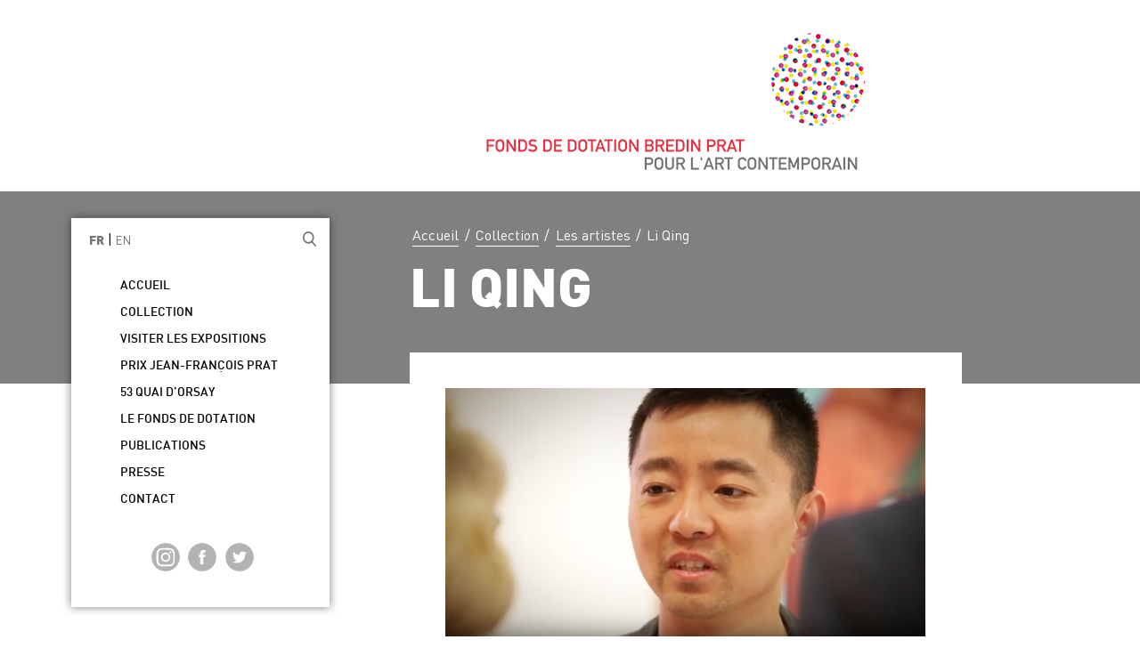

--- FILE ---
content_type: text/html; charset=UTF-8
request_url: https://www.bredinpratfoundation.org/artiste/li-qing/
body_size: 6690
content:

<!DOCTYPE html>
<html lang="fr-FR" class="no-js">
<head>
	<meta charset="UTF-8">
	<meta name="viewport" content="width=device-width, initial-scale=1">
	<link rel="profile" href="http://gmpg.org/xfn/11">
		<link href="https://www.bredinpratfoundation.org/wp-content/themes/farctemplate/dist/assets/img/favicon.png" rel="icon" type="images/x-icon">
	<script>(function(html){html.className = html.className.replace(/\bno-js\b/,'js')})(document.documentElement);</script>
<meta name='robots' content='index, follow, max-image-preview:large, max-snippet:-1, max-video-preview:-1' />
<link rel="alternate" hreflang="fr-fr" href="https://www.bredinpratfoundation.org/artiste/li-qing/" />
<link rel="alternate" hreflang="en-us" href="https://www.bredinpratfoundation.org/en/artiste/li-qing/" />
<link rel="alternate" hreflang="x-default" href="https://www.bredinpratfoundation.org/artiste/li-qing/" />

	<!-- This site is optimized with the Yoast SEO plugin v19.10 - https://yoast.com/wordpress/plugins/seo/ -->
	<title>Li Qing - Le fonds de dotation Bredin Prat</title>
	<link rel="canonical" href="https://www.bredinpratfoundation.org/artiste/li-qing/" />
	<meta property="og:locale" content="fr_FR" />
	<meta property="og:type" content="article" />
	<meta property="og:title" content="Li Qing - Le fonds de dotation Bredin Prat" />
	<meta property="og:url" content="https://www.bredinpratfoundation.org/artiste/li-qing/" />
	<meta property="og:site_name" content="Le fonds de dotation Bredin Prat" />
	<meta property="article:modified_time" content="2018-09-12T19:14:29+00:00" />
	<meta name="twitter:card" content="summary_large_image" />
	<script type="application/ld+json" class="yoast-schema-graph">{"@context":"https://schema.org","@graph":[{"@type":"WebPage","@id":"https://www.bredinpratfoundation.org/artiste/li-qing/","url":"https://www.bredinpratfoundation.org/artiste/li-qing/","name":"Li Qing - Le fonds de dotation Bredin Prat","isPartOf":{"@id":"https://www.bredinpratfoundation.org/#website"},"datePublished":"2018-09-04T11:04:23+00:00","dateModified":"2018-09-12T19:14:29+00:00","breadcrumb":{"@id":"https://www.bredinpratfoundation.org/artiste/li-qing/#breadcrumb"},"inLanguage":"fr-FR","potentialAction":[{"@type":"ReadAction","target":["https://www.bredinpratfoundation.org/artiste/li-qing/"]}]},{"@type":"BreadcrumbList","@id":"https://www.bredinpratfoundation.org/artiste/li-qing/#breadcrumb","itemListElement":[{"@type":"ListItem","position":1,"name":"Accueil","item":"https://www.bredinpratfoundation.org/"},{"@type":"ListItem","position":2,"name":"Li Qing"}]},{"@type":"WebSite","@id":"https://www.bredinpratfoundation.org/#website","url":"https://www.bredinpratfoundation.org/","name":"Le fonds de dotation Bredin Prat","description":"pour l&#039;art contemporain","potentialAction":[{"@type":"SearchAction","target":{"@type":"EntryPoint","urlTemplate":"https://www.bredinpratfoundation.org/?s={search_term_string}"},"query-input":"required name=search_term_string"}],"inLanguage":"fr-FR"}]}</script>
	<!-- / Yoast SEO plugin. -->


<link rel='dns-prefetch' href='//s.w.org' />
<link rel="alternate" type="application/rss+xml" title="Le fonds de dotation Bredin Prat &raquo; Flux" href="https://www.bredinpratfoundation.org/feed/" />
<link rel="alternate" type="application/rss+xml" title="Le fonds de dotation Bredin Prat &raquo; Flux des commentaires" href="https://www.bredinpratfoundation.org/comments/feed/" />
<script type="text/javascript">
window._wpemojiSettings = {"baseUrl":"https:\/\/s.w.org\/images\/core\/emoji\/13.1.0\/72x72\/","ext":".png","svgUrl":"https:\/\/s.w.org\/images\/core\/emoji\/13.1.0\/svg\/","svgExt":".svg","source":{"concatemoji":"https:\/\/www.bredinpratfoundation.org\/wp-includes\/js\/wp-emoji-release.min.js?ver=8d73766c00c10f46f55d336ce15d3203"}};
/*! This file is auto-generated */
!function(e,a,t){var n,r,o,i=a.createElement("canvas"),p=i.getContext&&i.getContext("2d");function s(e,t){var a=String.fromCharCode;p.clearRect(0,0,i.width,i.height),p.fillText(a.apply(this,e),0,0);e=i.toDataURL();return p.clearRect(0,0,i.width,i.height),p.fillText(a.apply(this,t),0,0),e===i.toDataURL()}function c(e){var t=a.createElement("script");t.src=e,t.defer=t.type="text/javascript",a.getElementsByTagName("head")[0].appendChild(t)}for(o=Array("flag","emoji"),t.supports={everything:!0,everythingExceptFlag:!0},r=0;r<o.length;r++)t.supports[o[r]]=function(e){if(!p||!p.fillText)return!1;switch(p.textBaseline="top",p.font="600 32px Arial",e){case"flag":return s([127987,65039,8205,9895,65039],[127987,65039,8203,9895,65039])?!1:!s([55356,56826,55356,56819],[55356,56826,8203,55356,56819])&&!s([55356,57332,56128,56423,56128,56418,56128,56421,56128,56430,56128,56423,56128,56447],[55356,57332,8203,56128,56423,8203,56128,56418,8203,56128,56421,8203,56128,56430,8203,56128,56423,8203,56128,56447]);case"emoji":return!s([10084,65039,8205,55357,56613],[10084,65039,8203,55357,56613])}return!1}(o[r]),t.supports.everything=t.supports.everything&&t.supports[o[r]],"flag"!==o[r]&&(t.supports.everythingExceptFlag=t.supports.everythingExceptFlag&&t.supports[o[r]]);t.supports.everythingExceptFlag=t.supports.everythingExceptFlag&&!t.supports.flag,t.DOMReady=!1,t.readyCallback=function(){t.DOMReady=!0},t.supports.everything||(n=function(){t.readyCallback()},a.addEventListener?(a.addEventListener("DOMContentLoaded",n,!1),e.addEventListener("load",n,!1)):(e.attachEvent("onload",n),a.attachEvent("onreadystatechange",function(){"complete"===a.readyState&&t.readyCallback()})),(n=t.source||{}).concatemoji?c(n.concatemoji):n.wpemoji&&n.twemoji&&(c(n.twemoji),c(n.wpemoji)))}(window,document,window._wpemojiSettings);
</script>
<style type="text/css">
img.wp-smiley,
img.emoji {
	display: inline !important;
	border: none !important;
	box-shadow: none !important;
	height: 1em !important;
	width: 1em !important;
	margin: 0 0.07em !important;
	vertical-align: -0.1em !important;
	background: none !important;
	padding: 0 !important;
}
</style>
	<link rel='stylesheet' id='contact-form-7-css'  href='https://www.bredinpratfoundation.org/wp-content/plugins/contact-form-7/includes/css/styles.css?ver=5.6.4' type='text/css' media='all' />
<link rel='stylesheet' id='all-css'  href='https://www.bredinpratfoundation.org/wp-content/themes/farctemplate/dist/assets/css/all.css?ver=20160816' type='text/css' media='all' />
<link rel="https://api.w.org/" href="https://www.bredinpratfoundation.org/wp-json/" /><link rel="alternate" type="application/json" href="https://www.bredinpratfoundation.org/wp-json/wp/v2/artiste/1883" /><link rel="EditURI" type="application/rsd+xml" title="RSD" href="https://www.bredinpratfoundation.org/xmlrpc.php?rsd" />
<link rel="wlwmanifest" type="application/wlwmanifest+xml" href="https://www.bredinpratfoundation.org/wp-includes/wlwmanifest.xml" /> 

<link rel='shortlink' href='https://www.bredinpratfoundation.org/?p=1883' />
<link rel="alternate" type="application/json+oembed" href="https://www.bredinpratfoundation.org/wp-json/oembed/1.0/embed?url=https%3A%2F%2Fwww.bredinpratfoundation.org%2Fartiste%2Fli-qing%2F" />
<link rel="alternate" type="text/xml+oembed" href="https://www.bredinpratfoundation.org/wp-json/oembed/1.0/embed?url=https%3A%2F%2Fwww.bredinpratfoundation.org%2Fartiste%2Fli-qing%2F&#038;format=xml" />
<meta name="generator" content="WPML ver:4.5.14 stt:1,4;" />
<style type="text/css">.recentcomments a{display:inline !important;padding:0 !important;margin:0 !important;}</style>	<script>
		var pluginpath = "https://www.bredinpratfoundation.org/wp-content/plugins";
	</script>
	<script
  		src="https://code.jquery.com/jquery-3.7.1.min.js"
  		integrity="sha256-/JqT3SQfawRcv/BIHPThkBvs0OEvtFFmqPF/lYI/Cxo="
  		crossorigin="anonymous">
	</script>
</head>

<body class="artiste-template-default single single-artiste postid-1883 has-header-image has-sidebar colors-light"  style="background-image: url('');background-position: center top;">


<header class="site-header">
	<div class="placeholder-header">

		<button class="hamburger  hamburger--squeeze" type="button">
		  <span class="hamburger-box">
		    <span class="hamburger-inner"></span>
		  </span>
		</button>

		<div class="logo-circle">
			<a href="https://www.bredinpratfoundation.org/">
				<img src="https://www.bredinpratfoundation.org/wp-content/themes/farctemplate/dist/assets/img/logo-mobile.jpg">
			</a>
		</div>
		<div class="logo-full limited">
			<a href="https://www.bredinpratfoundation.org/">
				<img src="https://www.bredinpratfoundation.org/wp-content/themes/farctemplate/dist/assets/img/logo.png">
			</a>
		</div>

		<div id="masthead-mobile" class="site-menu site-menu-mobile js-hide">
			<div id="site-header-menu-mobile" class="site-header-menu-mobile menu-wrapper">
				<nav id="site-navigation-mobile" class="main-navigation">
					<div class="menu-principal-container"><ul id="menu-principal" class="menu"><li id="menu-item-59" class="menu-item menu-item-type-post_type menu-item-object-page menu-item-home menu-item-59"><a href="https://www.bredinpratfoundation.org/">Accueil</a></li>
<li id="menu-item-102" class="menu-item menu-item-type-post_type menu-item-object-page menu-item-has-children menu-item-102"><a href="https://www.bredinpratfoundation.org/collection/">Collection</a>
<ul class="sub-menu">
	<li id="menu-item-61" class="menu-item menu-item-type-post_type menu-item-object-page menu-item-61"><a href="https://www.bredinpratfoundation.org/collection/les-oeuvres/">Les œuvres</a></li>
	<li id="menu-item-60" class="menu-item menu-item-type-post_type menu-item-object-page menu-item-60"><a href="https://www.bredinpratfoundation.org/collection/les-artistes/">Les artistes</a></li>
	<li id="menu-item-667" class="menu-item menu-item-type-post_type menu-item-object-page menu-item-667"><a href="https://www.bredinpratfoundation.org/les-expositions/">Les expositions</a></li>
</ul>
</li>
<li id="menu-item-58" class="menu-item menu-item-type-post_type menu-item-object-page menu-item-58"><a href="https://www.bredinpratfoundation.org/visiter-les-expositions/">Visiter les expositions</a></li>
<li id="menu-item-405" class="menu-item menu-item-type-custom menu-item-object-custom menu-item-405"><a target="_blank" rel="noopener" href="http://www.prixjeanfrancoisprat.com/">Prix Jean-François Prat</a></li>
<li id="menu-item-52" class="menu-item menu-item-type-post_type menu-item-object-page menu-item-52"><a href="https://www.bredinpratfoundation.org/53-quai-dorsay/">53 quai d&rsquo;Orsay</a></li>
<li id="menu-item-56" class="menu-item menu-item-type-post_type menu-item-object-page menu-item-56"><a href="https://www.bredinpratfoundation.org/fonds-de-dotation/">Le Fonds de dotation</a></li>
<li id="menu-item-55" class="menu-item menu-item-type-post_type menu-item-object-page menu-item-55"><a href="https://www.bredinpratfoundation.org/publications/">Publications</a></li>
<li id="menu-item-54" class="menu-item menu-item-type-post_type menu-item-object-page menu-item-54"><a href="https://www.bredinpratfoundation.org/presse/">Presse</a></li>
<li id="menu-item-53" class="menu-item menu-item-type-post_type menu-item-object-page menu-item-53"><a href="https://www.bredinpratfoundation.org/contact/">Contact</a></li>
</ul></div>
				</nav><!-- .main-navigation -->
				

<form role="search" method="get" class="search-form" action="https://www.bredinpratfoundation.org/">
	<input type="search" id="search-form-696fb040e661d" class="search-field" placeholder="Recherche" value="" name="s" />
	<button type="submit" class="search-submit"><span class="screen-reader-text">Recherche</span></button>
</form>

				<!-- <div class="search--button"></div> -->
				      	<div class="menu-mobile-bottom">
					<div><div class="lang_selector"><a  class="active" href="https://www.bredinpratfoundation.org/artiste/li-qing/">FR</a> | <a  href="https://www.bredinpratfoundation.org/en/artiste/li-qing/">EN</a></div> </div>
					<div class="socials">
		        		          <a class="button instagram" href="https://www.instagram.com/fondationbredinprat/" target="_blank"></a>
		        		        		          <a class="button facebook" href="https://www.facebook.com/FondationBredinPrat/" target=""></a>
		        		        		          <a class="button twitter" href="https://twitter.com/FondsBredinPrat?lang=fr" target=""></a>
		        		      </div>
      	</div>
			</div><!-- .site-header-menu -->
		</div><!-- .site-header -->
	</div>
</header>

<div class="banner" style="background-color:grey">
	  <ul class="breadcrumbs limited">
    <!-- HomePage -->
    <li class="item-home"><a class="bread-link bread-home" href="https://www.bredinpratfoundation.org/" title="">Accueil</a></li>
    <li class="separator separator-home"> / </li>
            <li class="item-parent item-parent-64"><a href="https://www.bredinpratfoundation.org/collection/">Collection</a></li>
        <li class="separator separator-home"> / </li>
        <li class="item-parent item-parent-64"><a href="https://www.bredinpratfoundation.org/collection/les-artistes/">Les artistes</a></li>

      
        <!-- object name -->
        <li class="separator separator-home"> / </li>
        <li class="item-current">Li Qing</li>


      </ul>
	<div class="title">
		<h1>
		<span>Li Qing</span>    		</h1>
	</div>
	<div class="sidebar-menu-wrapper">
		<div id="masthead" class="site-menu">
			<div id="site-header-menu" class="site-header-menu-desktop menu-wrapper">
				<div><div class="lang_selector"><a  class="active" href="https://www.bredinpratfoundation.org/artiste/li-qing/">FR</a> | <a  href="https://www.bredinpratfoundation.org/en/artiste/li-qing/">EN</a></div> <div class="search--button" data-popup-open="popup-1"></div></div>
				<nav id="site-navigation" class="main-navigation">
					<div class="menu-principal-container"><ul id="menu-principal-1" class="menu"><li class="menu-item menu-item-type-post_type menu-item-object-page menu-item-home menu-item-59"><a href="https://www.bredinpratfoundation.org/">Accueil</a></li>
<li class="menu-item menu-item-type-post_type menu-item-object-page menu-item-has-children menu-item-102"><a href="https://www.bredinpratfoundation.org/collection/">Collection</a>
<ul class="sub-menu">
	<li class="menu-item menu-item-type-post_type menu-item-object-page menu-item-61"><a href="https://www.bredinpratfoundation.org/collection/les-oeuvres/">Les œuvres</a></li>
	<li class="menu-item menu-item-type-post_type menu-item-object-page menu-item-60"><a href="https://www.bredinpratfoundation.org/collection/les-artistes/">Les artistes</a></li>
	<li class="menu-item menu-item-type-post_type menu-item-object-page menu-item-667"><a href="https://www.bredinpratfoundation.org/les-expositions/">Les expositions</a></li>
</ul>
</li>
<li class="menu-item menu-item-type-post_type menu-item-object-page menu-item-58"><a href="https://www.bredinpratfoundation.org/visiter-les-expositions/">Visiter les expositions</a></li>
<li class="menu-item menu-item-type-custom menu-item-object-custom menu-item-405"><a target="_blank" rel="noopener" href="http://www.prixjeanfrancoisprat.com/">Prix Jean-François Prat</a></li>
<li class="menu-item menu-item-type-post_type menu-item-object-page menu-item-52"><a href="https://www.bredinpratfoundation.org/53-quai-dorsay/">53 quai d&rsquo;Orsay</a></li>
<li class="menu-item menu-item-type-post_type menu-item-object-page menu-item-56"><a href="https://www.bredinpratfoundation.org/fonds-de-dotation/">Le Fonds de dotation</a></li>
<li class="menu-item menu-item-type-post_type menu-item-object-page menu-item-55"><a href="https://www.bredinpratfoundation.org/publications/">Publications</a></li>
<li class="menu-item menu-item-type-post_type menu-item-object-page menu-item-54"><a href="https://www.bredinpratfoundation.org/presse/">Presse</a></li>
<li class="menu-item menu-item-type-post_type menu-item-object-page menu-item-53"><a href="https://www.bredinpratfoundation.org/contact/">Contact</a></li>
</ul></div>				</nav><!-- .main-navigation -->
			</div><!-- .site-header-menu -->
						<div class="socials">
                  <a class="button instagram" href="https://www.instagram.com/fondationbredinprat/" target="_blank"></a>
                          <a class="button facebook" href="https://www.facebook.com/FondationBredinPrat/" target=""></a>
                          <a class="button twitter" href="https://twitter.com/FondsBredinPrat?lang=fr" target=""></a>
              </div>
		</div><!-- .site-header -->

    
    
	</div>
</div>
<div id="page" class="site">
	<div class="site-inner">


		<div id="content" class="">

<div id="primary" class="content-area">
  <main id="main" class="site-main">
    <div class="artist-wrapper  site-content  single-content  limited">
              <div class="artist-img">
            <img src="https://www.bredinpratfoundation.org/wp-content/uploads/2018/09/Capture-d’écran-2018-09-04-à-12.58.24.png" alt="" />
                    </div>
      
              <section class="artist-topcontent  wyz">
          <h3>Li QING</h3>
<p>Né en 1981 à Fuzhou (Chine), il vit et travaille à Hangzhou et Shanghai.</p>
<p>Li Qing fait partie de la nouvelle génération d’artistes chinois, apparue récemment sur la scène nationale et internationale, qui ouvrent de nouvelles voies à l’art chinois et incarnent la dynamique d’une plus grande diversité de positions et de styles, inédite en Chine.</p>
<p>Qu’il s’agisse de ses peintures, photographies, sculptures ou installations, les œuvres de Li Qing croisent les références à la peinture d’histoire avec les événements médiatiques du monde contemporain, renvoyant de façon subtile aux ambiguïtés qui font la société chinoise contemporaine. La notion de ruralité par rapport au fantasme d’une vie urbaine prospère &#8211;  comme une réalité insaisissable -, le débat sur la tradition et la modernité à l’occidentale, l’idéologie du pouvoir politique, les relations de la Chine aux autres pays et notamment à la Russie, les nombreux questionnements liés à l’ouverture culturelle… sont autant de sujets qui résonnent à la vue des œuvres de Li Qing.</p>
<p>Entretenant ce jeu d’observation, dans une dialectique entre intérieur et extérieur, les tableaux de la série <em>Neighbor’s Window </em>se présentent sous la forme d’une fenêtre arrachée d’un contexte rural ancien, et dont le paysage peint, de l’autre côté des barreaux de bois et de la vitre, évoquent une métropole urbaine en mutation dont les tours sont construites par nombre de paysans venus trouver la prospérité dans les villes, mais qui, en réalité, restent à leurs périphéries. Le panorama envisagé de l’autre côté de la fenêtre contraste ainsi avec l’intérieur qu’évoque la facture précaire de la fenêtre. Li Qing place l’artiste comme à l’intérieur et à l’extérieur de l’histoire.</p>
<p>Li Qing est diplômé du département de peinture de la <a title="China Academy of Art" href="https://en.wikipedia.org/wiki/China_Academy_of_Art">China Academy of Art</a> de Hangzhou en 2004. Son travail a fait l&rsquo;objet d&rsquo;expositions dans des institutions en Asie, notamment Fukuoka Asian Art Museum, Fukuoka, Japon (2013); Long Museum, Shanghai (2013); Today Art Museum, Pékin (2016). Il fut un des artistes finalistes du Prix Jean-François Prat  à Paris (2017).</p>
<p><a href="https://www.tangcontemporary.com/liqing">Tang Contemporary Art (Pékin, Hong Kong, Bangkok)</a></p>
<p><a href="https://www.davidzwirner.com/exhibitions/brilliant-city#/checklist">David Zwirner (Hong Kong)</a></p>
        </section>
      
      
      
            <section class="insert-wrapper">
        <h2>Son œuvre</h2>
                <div class="insert--item">
          <div class="img-wrapper">
            <img src="https://www.bredinpratfoundation.org/wp-content/uploads/2018/09/Li-QIN-Neighbor-s-window-Upturned-Eaves-2018.jpg" alt="" />
          </div>
          <div class="description">
            <h3>Neighbor's Window: Upturned Eaves<span>, 2018</span></h3>
            <p>Bois, Plexiglas, Huile sur panneau d'aluminium</p>            <p>151 x 118,5 X 11 cm</p>            <a href="https://www.bredinpratfoundation.org/oeuvre/neighbors-window-upturned-eaves/" class="cta">Découvrir l'œuvre</a>
          </div>
        </div>

            </section>
            
      <section class="arrows-wrapper">
        <a href="https://www.bredinpratfoundation.org/artiste/harold-ancart/" class="arrow-container"><div class="arrow arrow-left"></div>Artiste précédent</a>
        <a href="https://www.bredinpratfoundation.org/artiste/nicolas-roggy/" class="arrow-container">Artiste suivant<div class="arrow arrow-right"></div></a>
      </section>
    </div>
  </main><!-- .site-main -->
</div><!-- .content-area -->


		</div><!-- #content -->

  </div><!-- .site-content-contain -->
</div><!-- #page -->




  <section class="prefooter ctasimple" style="background-image: url('https://www.bredinpratfoundation.org/wp-content/uploads/2018/01/Sans-titre-7.jpg')">
    
      <h2>Découvrez la collection</h2>
      <a class="cta" href="http://www.bredinpratfoundation.org/collection/les-oeuvres/" target="">Voir toutes les oeuvres</a>

      </section>

<footer id="" class="site-footer" role="contentinfo">
	<div class="newsletter">
    <a href="mailto:contact@bredinpratfoundation.org?subject=Inscription à la newsletter">S'inscrire à la newsletter</a>
        </div>
    <div class="socials">
          <a class="button instagram" href="https://www.instagram.com/fondationbredinprat/" target="_blank"></a>
              <a class="button facebook" href="https://www.facebook.com/FondationBredinPrat/" target=""></a>
              <a class="button twitter" href="https://twitter.com/FondsBredinPrat?lang=fr" target=""></a>
      </div>
  <div class="maecia">
    <a href="https://www.bredinpratfoundation.org/mentions-legales/">Mentions légales</a>
    <a href="https://www.maecia.com/" class="maecia-link" target="_blank">
      <span>Création</span>
      <img src="https://www.bredinpratfoundation.org/wp-content/themes/farctemplate/dist/assets/img/logo-maecia.png" alt="Maecia">
    </a>
  </div>
</footer><!-- # -->


<div class="popup" data-popup="popup-1">
  <button data-popup-close="popup-1" class="popup-close">X</button>

  <div class="popup-bigclose" data-popup-close="popup-1"></div>
  <div class="popup-inner">
    <p>Tapez votre recherche et appuyez sur entrée pour valider</p>
    

<form role="search" method="get" class="search-form" action="https://www.bredinpratfoundation.org/">
	<input type="search" id="search-form-696fb0410cd54" class="search-field" placeholder="Recherche" value="" name="s" />
	<button type="submit" class="search-submit"><span class="screen-reader-text">Recherche</span></button>
</form>
  </div>
</div>
            <!-- Universal Google Analytics -->
            <script>
              (function(i,s,o,g,r,a,m){i['GoogleAnalyticsObject']=r;i[r]=i[r]||function(){
              (i[r].q=i[r].q||[]).push(arguments)},i[r].l=1*new Date();a=s.createElement(o),
              m=s.getElementsByTagName(o)[0];a.async=1;a.src=g;m.parentNode.insertBefore(a,m)
              })(window,document,'script','//www.google-analytics.com/analytics.js','ga');

              ga('create', 'UA-114127337-1', 'auto');
              ga('send', 'pageview');
            </script>
            <!-- End Universal Google Analytics -->
            <script type='text/javascript' src='https://www.bredinpratfoundation.org/wp-content/plugins/contact-form-7/includes/swv/js/index.js?ver=5.6.4' id='swv-js'></script>
<script type='text/javascript' id='contact-form-7-js-extra'>
/* <![CDATA[ */
var wpcf7 = {"api":{"root":"https:\/\/www.bredinpratfoundation.org\/wp-json\/","namespace":"contact-form-7\/v1"},"cached":"1"};
/* ]]> */
</script>
<script type='text/javascript' src='https://www.bredinpratfoundation.org/wp-content/plugins/contact-form-7/includes/js/index.js?ver=5.6.4' id='contact-form-7-js'></script>
<script type='text/javascript' src='https://www.bredinpratfoundation.org/wp-content/themes/farctemplate/dist/assets/js/theme.js?ver=1.1' id='script-js'></script>

</body>
</html>


--- FILE ---
content_type: image/svg+xml
request_url: https://www.bredinpratfoundation.org/wp-content/themes/farctemplate/dist/assets/img/facebook.svg
body_size: 2707
content:
<?xml version="1.0" encoding="utf-8"?>
<!-- Generator: Adobe Illustrator 16.0.0, SVG Export Plug-In . SVG Version: 6.00 Build 0)  -->
<!DOCTYPE svg PUBLIC "-//W3C//DTD SVG 1.1//EN" "http://www.w3.org/Graphics/SVG/1.1/DTD/svg11.dtd">
<svg version="1.1" xmlns="http://www.w3.org/2000/svg" xmlns:xlink="http://www.w3.org/1999/xlink" x="0px" y="0px" width="32px"
	 height="32px" viewBox="0 0 32 32" enable-background="new 0 0 32 32" xml:space="preserve">
<g id="RAW_ICONS_-_SQUARE__x2F__ROUNDED__x2F__CIRCLE">
	<path fill="#B2B3B3" d="M16,0C7.164,0,0,7.164,0,16c0,8.838,7.164,16,16,16c8.837,0,16-7.162,16-16C32,7.164,24.837,0,16,0z
		 M19.428,16.006h-2.242c0,3.582,0,7.994,0,7.994h-3.322c0,0,0-4.367,0-7.994h-1.58v-2.824h1.58v-1.828
		c0-1.309,0.621-3.354,3.353-3.354l2.461,0.01v2.742c0,0-1.496,0-1.786,0c-0.291,0-0.705,0.145-0.705,0.77v1.66h2.533L19.428,16.006
		z"/>
</g>
<g id="Calque_3" display="none">
	<path display="inline" fill="#B2B3B3" d="M21.132,16.142c0,2.729-2.284,4.942-5.101,4.942s-5.101-2.213-5.101-4.942
		c0-0.488,0.074-0.962,0.211-1.407H9.636v6.932c0,0.358,0.292,0.652,0.652,0.652h11.425c0.359,0,0.652-0.294,0.652-0.652v-6.932
		h-1.444C21.058,15.18,21.132,15.653,21.132,16.142z"/>
	<ellipse display="inline" fill="#B2B3B3" cx="16.032" cy="15.964" rx="3.296" ry="3.193"/>
	<path display="inline" fill="#B2B3B3" d="M19.765,12.864h1.854c0.406,0,0.738-0.332,0.738-0.738v-1.769
		c0-0.407-0.332-0.739-0.738-0.739h-1.854c-0.406,0-0.739,0.332-0.739,0.739v1.769C19.026,12.532,19.359,12.864,19.765,12.864z"/>
	<path display="inline" fill="#B2B3B3" d="M16.016,0c-8.836,0-16,7.164-16,16c0,8.838,7.164,16,16,16s16-7.162,16-16
		C32.016,7.164,24.852,0,16.016,0z M24.22,22.098c0,1.249-0.947,2.105-2.105,2.105H9.917c-1.158,0-2.105-0.856-2.105-2.105V9.901
		c0-1.249,0.947-2.105,2.105-2.105h12.197c1.158,0,2.105,0.856,2.105,2.105V22.098z"/>
</g>
<g id="Calque_4" display="none">
	<path display="inline" fill="#B2B3B3" d="M100.244,0c-8.836,0-16,7.164-16,16c0,8.838,7.164,16,16,16s16-7.162,16-16
		C116.244,7.164,109.08,0,100.244,0z M106.606,12.738c0.007,0.141,0.01,0.281,0.01,0.424c0,4.338-3.302,9.34-9.34,9.34
		c-1.854,0-3.579-0.543-5.032-1.475c0.258,0.029,0.519,0.045,0.783,0.045c1.539,0,2.953-0.523,4.076-1.404
		c-1.436-0.027-2.648-0.977-3.065-2.279c0.2,0.037,0.405,0.059,0.617,0.059c0.3,0,0.59-0.041,0.864-0.115
		c-1.5-0.303-2.633-1.629-2.633-3.219c0-0.014,0-0.027,0-0.041c0.443,0.246,0.949,0.393,1.487,0.41
		c-0.881-0.588-1.46-1.594-1.46-2.732c0-0.602,0.162-1.166,0.444-1.65c1.618,1.986,4.038,3.293,6.766,3.43
		c-0.056-0.24-0.085-0.49-0.085-0.748c0-1.813,1.47-3.281,3.283-3.281c0.943,0,1.797,0.398,2.396,1.035
		c0.747-0.146,1.45-0.42,2.085-0.797c-0.246,0.768-0.766,1.41-1.443,1.816c0.664-0.078,1.297-0.256,1.885-0.516
		C107.805,11.697,107.248,12.275,106.606,12.738z"/>
</g>
</svg>


--- FILE ---
content_type: text/plain
request_url: https://www.google-analytics.com/j/collect?v=1&_v=j102&a=919493472&t=pageview&_s=1&dl=https%3A%2F%2Fwww.bredinpratfoundation.org%2Fartiste%2Fli-qing%2F&ul=en-us%40posix&dt=Li%20Qing%20-%20Le%20fonds%20de%20dotation%20Bredin%20Prat&sr=1280x720&vp=1280x720&_u=IEBAAEABAAAAACAAI~&jid=1686828158&gjid=731603443&cid=1672525830.1768927298&tid=UA-114127337-1&_gid=1702355431.1768927298&_r=1&_slc=1&z=456662489
body_size: -454
content:
2,cG-WHGDS57LPF

--- FILE ---
content_type: image/svg+xml
request_url: https://www.bredinpratfoundation.org/wp-content/themes/farctemplate/dist/assets/img/instagram.svg
body_size: 2854
content:
<?xml version="1.0" encoding="utf-8"?>
<!-- Generator: Adobe Illustrator 21.1.0, SVG Export Plug-In . SVG Version: 6.00 Build 0)  -->
<svg version="1.1" id="Layer_1" xmlns="http://www.w3.org/2000/svg" xmlns:xlink="http://www.w3.org/1999/xlink" x="0px" y="0px"
	 viewBox="0 0 32 32" style="enable-background:new 0 0 32 32;" xml:space="preserve">
<style type="text/css">
	.st0{display:none;}
	.st1{display:inline;fill:#B2B3B3;}
	.st2{fill:#B2B3B3;}
</style>
<g id="RAW_ICONS_-_SQUARE__x2F__ROUNDED__x2F__CIRCLE" class="st0">
	<path class="st1" d="M58.1,0c-8.8,0-16,7.2-16,16c0,8.8,7.2,16,16,16c8.8,0,16-7.2,16-16C74.1,7.2,67,0,58.1,0z M61.5,16h-2.2
		c0,3.6,0,8,0,8H56c0,0,0-4.4,0-8h-1.6v-2.8H56v-1.8C56,10,56.6,8,59.3,8l2.5,0v2.7c0,0-1.5,0-1.8,0c-0.3,0-0.7,0.1-0.7,0.8v1.7h2.5
		L61.5,16z"/>
</g>
<g id="Calque_4" class="st0">
	<path class="st1" d="M100.2,0c-8.8,0-16,7.2-16,16c0,8.8,7.2,16,16,16s16-7.2,16-16C116.2,7.2,109.1,0,100.2,0z M106.6,12.7
		c0,0.1,0,0.3,0,0.4c0,4.3-3.3,9.3-9.3,9.3c-1.9,0-3.6-0.5-5-1.5c0.3,0,0.5,0,0.8,0c1.5,0,3-0.5,4.1-1.4c-1.4,0-2.6-1-3.1-2.3
		c0.2,0,0.4,0.1,0.6,0.1c0.3,0,0.6,0,0.9-0.1c-1.5-0.3-2.6-1.6-2.6-3.2c0,0,0,0,0,0c0.4,0.2,0.9,0.4,1.5,0.4
		c-0.9-0.6-1.5-1.6-1.5-2.7c0-0.6,0.2-1.2,0.4-1.6c1.6,2,4,3.3,6.8,3.4c-0.1-0.2-0.1-0.5-0.1-0.7c0-1.8,1.5-3.3,3.3-3.3
		c0.9,0,1.8,0.4,2.4,1c0.7-0.1,1.4-0.4,2.1-0.8c-0.2,0.8-0.8,1.4-1.4,1.8c0.7-0.1,1.3-0.3,1.9-0.5C107.8,11.7,107.2,12.3,106.6,12.7
		z"/>
</g>
<g>
	<path class="st2" d="M23.9,10c-0.2-0.5-0.4-0.8-0.8-1.2c-0.4-0.4-0.7-0.6-1.2-0.8c-0.4-0.1-0.9-0.3-1.9-0.3c-1.1,0-1.4-0.1-4.1-0.1
		c-2.7,0-3,0-4.1,0.1c-1,0-1.5,0.2-1.9,0.3C9.5,8.3,9.2,8.5,8.8,8.8C8.5,9.2,8.3,9.5,8.1,10c-0.1,0.4-0.3,0.9-0.3,1.9
		c0,1.1-0.1,1.4-0.1,4.1c0,2.7,0,3,0.1,4.1c0,1,0.2,1.5,0.3,1.9c0.2,0.5,0.4,0.8,0.8,1.2c0.4,0.4,0.7,0.6,1.2,0.8
		c0.4,0.1,0.9,0.3,1.9,0.3c1.1,0,1.4,0.1,4.1,0.1c2.7,0,3,0,4.1-0.1c1,0,1.5-0.2,1.9-0.3c0.5-0.2,0.8-0.4,1.2-0.8
		c0.4-0.4,0.6-0.7,0.8-1.2c0.1-0.4,0.3-0.9,0.3-1.9c0-1.1,0.1-1.4,0.1-4.1c0-2.7,0-3-0.1-4.1C24.2,10.9,24.1,10.4,23.9,10z M16,21.2
		c-2.9,0-5.2-2.3-5.2-5.2s2.3-5.2,5.2-5.2s5.2,2.3,5.2,5.2S18.9,21.2,16,21.2z M21.4,11.8c-0.7,0-1.2-0.5-1.2-1.2s0.5-1.2,1.2-1.2
		c0.7,0,1.2,0.5,1.2,1.2S22.1,11.8,21.4,11.8z"/>
	<circle class="st2" cx="16" cy="16" r="3.4"/>
	<path class="st2" d="M16,0C7.2,0,0,7.2,0,16c0,8.8,7.2,16,16,16s16-7.2,16-16C32,7.2,24.8,0,16,0z M26.1,20.2
		c0,1.1-0.2,1.8-0.5,2.5c-0.3,0.7-0.6,1.2-1.2,1.8c-0.6,0.6-1.1,0.9-1.8,1.2c-0.6,0.3-1.4,0.4-2.5,0.5c-1.1,0-1.4,0.1-4.2,0.1
		c-2.8,0-3.1,0-4.2-0.1c-1.1,0-1.8-0.2-2.5-0.5c-0.7-0.3-1.2-0.6-1.8-1.2c-0.6-0.6-0.9-1.1-1.2-1.8c-0.3-0.6-0.4-1.4-0.5-2.5
		c0-1.1-0.1-1.4-0.1-4.2s0-3.1,0.1-4.2c0-1.1,0.2-1.8,0.5-2.5C6.6,8.7,7,8.1,7.5,7.5C8.1,7,8.7,6.6,9.3,6.4c0.6-0.3,1.4-0.4,2.5-0.5
		c1.1,0,1.4-0.1,4.2-0.1c2.8,0,3.1,0,4.2,0.1c1.1,0,1.8,0.2,2.5,0.5c0.7,0.3,1.2,0.6,1.8,1.2c0.6,0.6,0.9,1.1,1.2,1.8
		c0.3,0.6,0.4,1.4,0.5,2.5c0,1.1,0.1,1.4,0.1,4.2S26.1,19.1,26.1,20.2z"/>
</g>
</svg>
